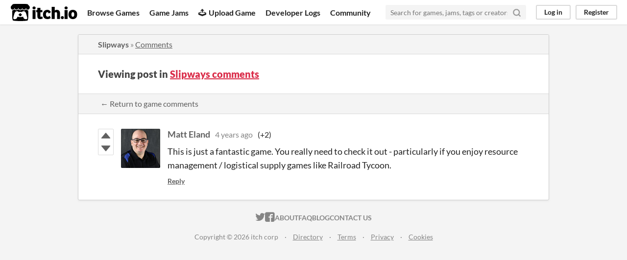

--- FILE ---
content_type: text/html
request_url: https://itch.io/post/3571645
body_size: 3198
content:
<!DOCTYPE HTML><html lang="en"><head><meta charset="UTF-8"/><META name="GENERATOR" content="IBM HomePage Builder 2001 V5.0.0 for Windows"><meta name="msvalidate.01" content="3BB4D18369B9C21326AF7A99FCCC5A09" /><meta property="fb:app_id" content="537395183072744" /><title>Post by Matt Eland in Slipways comments - itch.io</title><meta name="csrf_token" value="WyJGeU5LIiwxNzY4NzE4MTQ2LCJqTDZKbjZmTmtKMUVLV2EiXQ==.xS7a+r5D0UoBjYRnYfyumRcl+2A=" /><meta content="Post by Matt Eland in Slipways comments" property="og:title"/><meta content="itch.io" property="og:site_name"/><meta content="4503599627724030" property="twitter:account_id"/><link rel="canonical" href="https://krajzeg.itch.io/slipways-game/comments"/><link href="/static/manifest.json" rel="manifest"/><meta content="This is just a fantastic game. You really need to check it out - particularly if you enjoy resource management / logistical supply games like Railroad Tycoon." property="og:description"/><meta content="This is just a fantastic game. You really need to check it out - particularly if you enjoy resource management / logistical supply games like Railroad Tycoon." name="description"/><meta content="width=device-width, initial-scale=1" name="viewport"/><meta content="#FA5C5C" name="theme-color"/><link rel="stylesheet" href="https://static.itch.io/main.css?1768693475"/><script type="text/javascript">if (!window.location.hostname.match(/localhost/)) {      window.dataLayer = window.dataLayer || [];
      function gtag(){dataLayer.push(arguments);}
      gtag('js', new Date());
      gtag('config', "G-36R7NPBMLS", {});
      (function(d, t, s, m) {
        s = d.createElement(t);
        s.src = "https:\/\/www.googletagmanager.com\/gtag\/js?id=G-36R7NPBMLS";
        s.async = 1;
        m = d.getElementsByTagName(t)[0];
        m.parentNode.insertBefore(s, m);
      })(document, "script");
      }</script><script type="text/javascript">window.itchio_translations_url = 'https://static.itch.io/translations';</script><script src="https://static.itch.io/lib.min.js?1768693475" type="text/javascript"></script><script src="https://static.itch.io/bundle.min.js?1768693475" type="text/javascript"></script><script data-src="https://static.itch.io/react.min.js?1768693475" id="lib_react_src"></script><script src="https://static.itch.io/community.min.js?1768693475" type="text/javascript"></script><script type="text/javascript">I.current_user = null;</script></head><body class="locale_en layout_widget responsive" data-host="itch.io" data-page_name="community.post"><div class="header_widget base_widget" id="header_2490130"><a href="#maincontent" class="skip_to_main">Skip to main content</a><div class="primary_header"><h1 title="itch.io - indie game hosting marketplace" class="title"><a href="/" class="header_logo" title="itch.io - indie game hosting marketplace"><span class="visually_hidden">itch.io</span><img src="https://static.itch.io/images/logo-black-new.svg" width="775" class="full_logo" alt="itch.io logo &amp; title" height="199"/><img src="https://static.itch.io/images/itchio-textless-black.svg" width="262" class="minimal_logo" alt="itch.io logo" height="235"/></a></h1><div class="header_buttons"><a href="/games" data-label="browse" class="header_button browse_btn">Browse Games</a><a href="/jams" data-label="jams" class="header_button jams_btn">Game Jams</a><a href="/developers" data-label="developers" class="header_button developers_btn"><span aria-hidden="true" class="icon icon-upload"></span>Upload Game</a><a href="/devlogs" data-label="devlogs" class="header_button devlogs_btn">Developer Logs</a><a href="/community" data-label="community.home" class="header_button community.home_btn">Community</a></div><form action="/search" class="game_search"><input required="required" class="search_input" type="text" placeholder="Search for games, jams, tags or creators" name="q"/><button aria-label="Search" class="submit_btn"><svg aria-hidden width="18" role="img" version="1.1" viewBox="0 0 24 24" stroke="currentColor" stroke-width="3" fill="none" stroke-linecap="round" class="svgicon icon_search" stroke-linejoin="round" height="18"><circle cx="11" cy="11" r="8"></circle><line x1="21" y1="21" x2="16.65" y2="16.65"></line></svg></button></form><div class="user_panel_widget base_widget" id="user_panel_4956535"><a data-register_action="header" href="/login" data-label="log_in" class="panel_button">Log in</a><a data-register_action="header" href="/register" data-label="register" class="panel_button register_button">Register</a></div></div><div class="header_dropdown" data-target="browse"><a href="/games/store">Indie game store</a><a href="/games/free">Free games</a><a href="/games/fun">Fun games</a><a href="/games/tag-horror">Horror games</a><div class="divider"></div><a href="/tools">Game development</a><a href="/game-assets">Assets</a><a href="/comics">Comics</a><div class="divider"></div><a href="/sales">Sales</a><a href="/bundles">Bundles</a><div class="divider"></div><a href="/jobs">Jobs</a><div class="divider"></div><a href="/tags">Tags</a><a href="/game-development/engines">Game Engines</a></div></div><div class="main"><div class="inner_column"><div class="community_post_page page_widget base_widget" id="community_post_9902531"><div class="tabbed_header_widget base_widget" id="tabbed_header_7080391"><div class="header_breadcrumbs"><a href="https://krajzeg.itch.io/slipways-game" class="trail">Slipways</a> » <a href="https://krajzeg.itch.io/slipways-game/comments" class="">Comments</a></div><div class="stat_header_widget"><div class="text_container"><h2>Viewing post in <a href="https://krajzeg.itch.io/slipways-game/comments">Slipways comments</a></h2></div></div><div class="header_nav"><div class="header_nav_tabs"><a href="https://krajzeg.itch.io/slipways-game/comments" class="nav_btn">← Return to game comments</a></div></div></div><div class="padded"><div class="community_post_list_widget base_widget" id="community_post_list_7098066"><div id="post-3571645" data-post="{&quot;id&quot;:3571645,&quot;user_id&quot;:782944}" class="community_post has_vote_column sidebar_avatar"><div id="first-post" class="post_anchor"></div><div id="last-post" class="post_anchor"></div><div class="post_grid"><div class="post_votes"><a data-register_action="community_vote" href="/login" class="vote_up_btn vote_btn" title="Vote up"><svg aria-hidden width="20" role="img" version="1.1" viewBox="0 0 24 24" height="20" class="svgicon icon_vote_up"><polygon points="2 18 12 6 22 18" /></svg></a> <a data-register_action="community_vote" href="/login" class="vote_down_btn vote_btn" title="Vote down"><svg aria-hidden width="20" role="img" version="1.1" viewBox="0 0 24 24" height="20" class="svgicon icon_vote_down"><polygon points="2 6 12 18 22 6" /></svg></a></div><a href="/profile/integerman" class="avatar_container"><div style="background-image: url(https://img.itch.zone/aW1nLzM1ODU1ODIuanBn/80x80%23/RTGx7A.jpg)" class="post_avatar"></div></a><div class="post_header"><span class="post_author"><a href="/profile/integerman">Matt Eland</a></span><span title="2021-06-08 03:45:14" class="post_date"><a href="/post/3571645">4 years ago</a></span><span class="vote_counts"><span class="upvotes">(+2)</span></span></div><div class="post_content"><div dir="auto" class="post_body user_formatted"><p>This is just a fantastic game. You really need to check it out - particularly if you enjoy resource management / logistical supply games like Railroad Tycoon.</p>
</div><div class="post_footer"><a data-register_action="community_reply" href="/login" class="post_action reply_btn">Reply</a></div></div></div></div><script id="vote_counts_tpl" type="text/template"><% if (up_score > 0) { %><span class="upvotes">(+{{up_score}})</span><% } %><% if (down_score > 0) { %><span class="downvotes">(-{{down_score}})</span><% } %></script></div></div><script data-inject="&lt;script src=&quot;https://static.itch.io/lib/prism.js?1768693475&quot; type=&quot;text/javascript&quot;&gt;&lt;/script&gt;&lt;link rel=&quot;stylesheet&quot; href=&quot;https://static.itch.io/lib/prism.css?1768693475&quot;/&gt;" id="lib_prism_src"></script></div></div></div><div class="footer"><div class="primary"><div class="social"><a href="https://twitter.com/itchio"><span aria-hidden="true" class="icon icon-twitter"></span><span class="screenreader_only">itch.io on Twitter</span></a><a href="https://www.facebook.com/itchiogames"><span aria-hidden="true" class="icon icon-facebook"></span><span class="screenreader_only">itch.io on Facebook</span></a></div><a href="/docs/general/about">About</a><a href="/docs/general/faq">FAQ</a><a href="/blog">Blog</a><a href="/support">Contact us</a></div><div class="secondary"><span class="copyright">Copyright © 2026 itch corp</span><span class="spacer"> · </span><a href="/directory">Directory</a><span class="spacer"> · </span><a rel="nofollow" href="/docs/legal/terms">Terms</a><span class="spacer"> · </span><a rel="nofollow" href="/docs/legal/privacy-policy">Privacy</a><span class="spacer"> · </span><a rel="nofollow" href="/docs/legal/cookie-policy">Cookies</a></div></div><script id="loading_lightbox_tpl" type="text/template"><div aria-live="polite" class="lightbox loading_lightbox"><div class="loader_outer"><div class="loader_label">Loading</div><div class="loader_bar"><div class="loader_bar_slider"></div></div></div></div></script><script type="text/javascript">new I.CommunityViewTopic('#community_post_9902531', {"report_url":"\/post\/:post_id\/report","ban_url":"\/bans\/category\/1322807"});init_Header('#header_2490130', {"autocomplete_props":{"ca_source":25,"ca_types":{"featured_tag":7,"jam":4,"browse_facet":8,"game":1},"autocomplete_url":"\/autocomplete","search_url":"\/search","i18n":{"search_placeholder":"Search for games, jams, tags or creators","search":"Search"}}});
I.setup_page();</script></body></html>